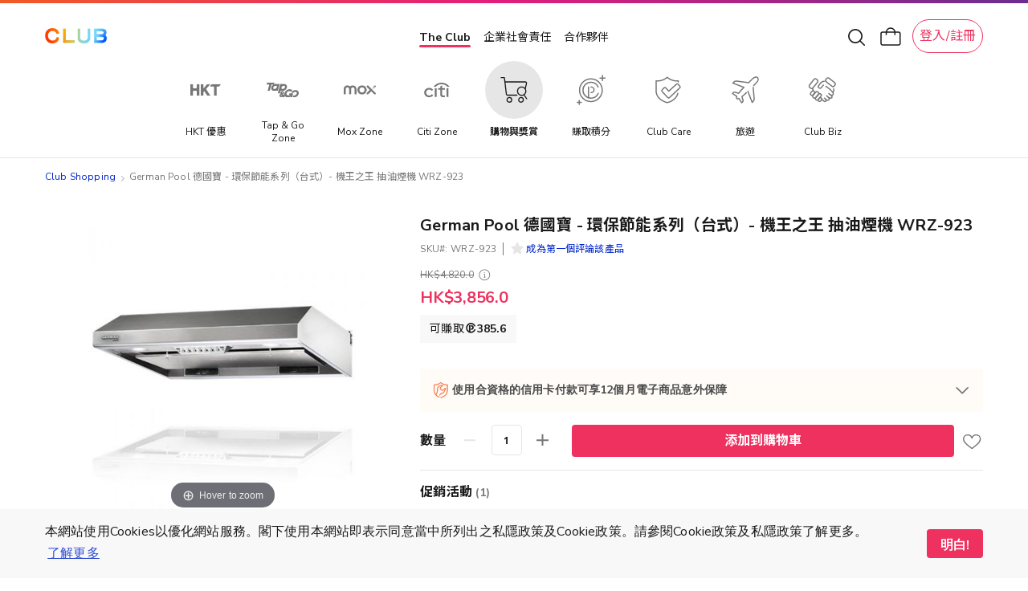

--- FILE ---
content_type: application/javascript
request_url: https://shop.theclub.com.hk/static/version1768792787/frontend/HKT/standard/zh_Hant_HK/HKT_Account/js/entry-popup/sso/account-login.min.js
body_size: 87
content:
define(['jquery'],function($){$(document).ready(function(){var imgSrc='';function loadImg(){if(window.innerWidth<=768){imgSrc='m-image';}else{imgSrc='n-image';}
$('#clubshppoing_login_without_paired .modal-header img').attr('src',$('#clubshppoing_login_without_paired .modal-header img').attr(imgSrc));$('#clubshppoing_login_with_paired .modal-content .info img').attr('src',$('#clubshppoing_login_with_paired .modal-content .info img').attr(imgSrc));$('#theclub_login .modal-header img').attr('src',$('#theclub_login .modal-header img').attr(imgSrc));}
loadImg();$(window).resize(function(){loadImg();});});});

--- FILE ---
content_type: image/svg+xml
request_url: https://www.theclub.com.hk/content/dam/theclub-spa-react/post_login_menu_icon/MyCollection.svg
body_size: 715
content:
<svg width="28" height="28" viewBox="0 0 28 28" fill="none" xmlns="http://www.w3.org/2000/svg">
<path d="M14.0099 24.3702C13.8165 24.3671 13.6312 24.2923 13.4899 24.1602C12.8999 23.7102 8.65991 20.4402 5.99991 18.1602C3.33991 15.8802 1.42991 13.5402 1.42991 10.1602C1.42247 9.26701 1.5995 8.38188 1.94991 7.56023C2.30085 6.73361 2.81826 5.98813 3.46991 5.37023C4.12481 4.75316 4.9014 4.27972 5.74991 3.98023C6.59401 3.68819 7.48983 3.57579 8.37991 3.65023C9.54702 3.69148 10.682 4.04307 11.6681 4.6688C12.6542 5.29453 13.4556 6.17179 13.9899 7.21023C14.5341 6.16711 15.3461 5.2876 16.3426 4.66198C17.339 4.03636 18.4839 3.68716 19.6599 3.65023C20.5391 3.58224 21.4226 3.70504 22.2499 4.01023C23.102 4.30846 23.8821 4.78198 24.5399 5.40023C25.1913 6.01446 25.7088 6.75663 26.0599 7.58023C26.4119 8.4081 26.5856 9.30078 26.5699 10.2002C26.5699 13.5502 24.7499 15.8002 22.0099 18.2002C19.2699 20.6002 15.3299 23.5802 14.5699 24.2002C14.4129 24.3284 14.2117 24.3895 14.0099 24.3702ZM7.93991 5.13023C7.36408 5.12886 6.79235 5.22697 6.24991 5.42023C5.60202 5.6586 5.00738 6.02218 4.49991 6.49023C4.01622 6.96824 3.63512 7.53989 3.37991 8.17023C3.11458 8.80356 2.97858 9.48356 2.97991 10.1702C2.97991 12.6202 4.07991 14.4602 7.02991 17.0002C9.31991 19.0002 12.7999 21.6802 14.0299 22.6502C15.2799 21.6502 18.7699 18.9602 21.0299 17.0002C23.9799 14.4802 25.0299 12.6302 25.0299 10.1802C25.0386 9.49386 24.9058 8.81306 24.6399 8.18023C24.3845 7.54464 23.9997 6.96913 23.5099 6.49023C23.0068 6.01646 22.4109 5.65212 21.7599 5.42023C21.1196 5.19099 20.4381 5.099 19.7599 5.15023C16.1899 5.15023 14.7599 9.01023 14.7599 9.15023C14.708 9.29692 14.6118 9.42385 14.4846 9.51344C14.3574 9.60302 14.2055 9.65083 14.0499 9.65023C13.8957 9.65023 13.7453 9.60204 13.6198 9.51239C13.4943 9.42275 13.3999 9.29612 13.3499 9.15023C13.2899 8.99023 11.8999 5.15023 8.34991 5.15023L7.93991 5.13023Z" fill="#777777"/>
</svg>


--- FILE ---
content_type: application/x-javascript
request_url: https://assets.adobedtm.com/78339d951c45/c85f1c7a1342/a1c77a1b9a3d/RC342e66de875f4956a7c870c9d89e1c43-source.min.js
body_size: -6
content:
// For license information, see `https://assets.adobedtm.com/78339d951c45/c85f1c7a1342/a1c77a1b9a3d/RC342e66de875f4956a7c870c9d89e1c43-source.js`.
_satellite.__registerScript('https://assets.adobedtm.com/78339d951c45/c85f1c7a1342/a1c77a1b9a3d/RC342e66de875f4956a7c870c9d89e1c43-source.min.js', "console.log(\"Login status\",_satellite.getVar(\"Login Status\"));");

--- FILE ---
content_type: application/javascript
request_url: https://shop.theclub.com.hk/static/version1768792787/frontend/HKT/standard/zh_Hant_HK/Magento_GoogleTagManager/js/actions/product-detail.min.js
body_size: 77
content:
define(['jquery','Magento_GoogleTagManager/js/google-tag-manager'],function($){'use strict';function notify(data){window.dataLayer.push({'event':'productDetail','ecommerce':{'detail':{'products':[data.productData]},'impressions':[]}});}
return function(productData){window.dataLayer?notify(productData):$(document).on('ga:inited',notify.bind(this,productData));};});